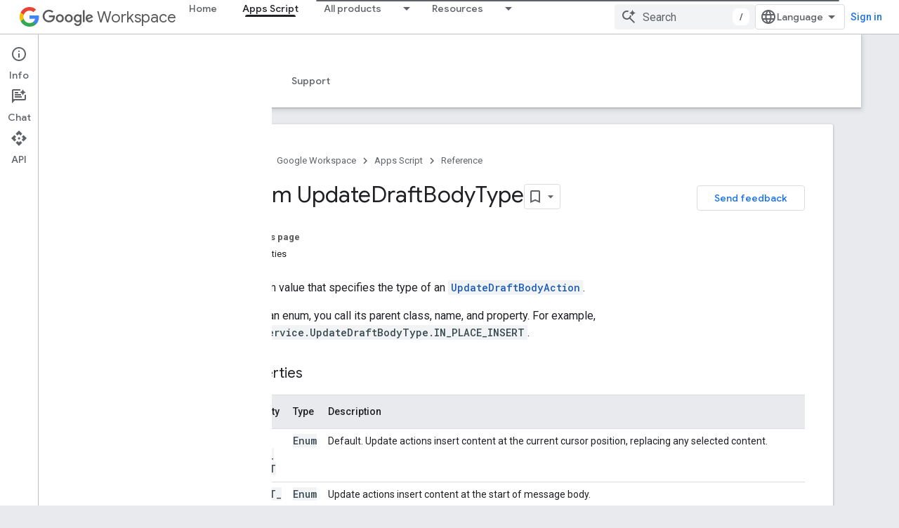

--- FILE ---
content_type: text/html; charset=UTF-8
request_url: https://feedback-pa.clients6.google.com/static/proxy.html?usegapi=1&jsh=m%3B%2F_%2Fscs%2Fabc-static%2F_%2Fjs%2Fk%3Dgapi.lb.en.OE6tiwO4KJo.O%2Fd%3D1%2Frs%3DAHpOoo_Itz6IAL6GO-n8kgAepm47TBsg1Q%2Fm%3D__features__
body_size: 79
content:
<!DOCTYPE html>
<html>
<head>
<title></title>
<meta http-equiv="X-UA-Compatible" content="IE=edge" />
<script type="text/javascript" nonce="HhX6GvsC3xNqeYLZdX8qtQ">
  window['startup'] = function() {
    googleapis.server.init();
  };
</script>
<script type="text/javascript"
  src="https://apis.google.com/js/googleapis.proxy.js?onload=startup" async
  defer nonce="HhX6GvsC3xNqeYLZdX8qtQ"></script>
</head>
<body>
</body>
</html>


--- FILE ---
content_type: image/svg+xml
request_url: https://fonts.gstatic.com/s/i/productlogos/googleg/v6/16px.svg
body_size: 106
content:
<svg xmlns="http://www.w3.org/2000/svg" height="16" viewBox="0 0 16 16" width="16"><path d="M14.72 8.16c0-.46-.05-.81-.11-1.16H8v2.4h3.97c-.1.62-.52 1.59-1.45 2.26v1.64h2.12c1.32-1.21 2.08-3.01 2.08-5.14z" fill="#4285F4"/><path d="M8 15c1.89 0 3.47-.63 4.63-1.69l-2.12-1.64c-.6.43-1.42.75-2.51.75-1.89 0-3.48-1.24-4.08-2.96H1.75v1.69C2.9 13.43 5.26 15 8 15z" fill="#34A853"/><path d="M3.92 9.45C3.77 9 3.66 8.51 3.66 8s.1-1 .26-1.45V4.86H1.75C1.27 5.81 1 6.87 1 8s.27 2.19.75 3.14l2.17-1.69z" fill="#FBBC05"/><path d="M8 3.58c1.36 0 2.27.58 2.79 1.08l1.9-1.83C11.47 1.69 9.89 1 8 1 5.26 1 2.9 2.57 1.75 4.86l2.17 1.69C4.52 4.83 6.11 3.58 8 3.58z" fill="#EA4335"/><path d="M1 1h14v14H1z" fill="none"/></svg>

--- FILE ---
content_type: text/javascript
request_url: https://www.gstatic.com/devrel-devsite/prod/v3df8aae39978de8281d519c083a1ff09816fe422ab8f1bf9f8e360a62fb9949d/developers/js/devsite_devsite_concierge_info_panel_module.js
body_size: -866
content:
(function(_ds){var window=this;try{customElements.define(_ds.VN(),_ds.ZN)}catch(a){console.warn("Unrecognized DevSite custom element - DevsiteConciergeInfoPanel",a)};})(_ds_www);


--- FILE ---
content_type: text/javascript
request_url: https://www.gstatic.com/devrel-devsite/prod/v3df8aae39978de8281d519c083a1ff09816fe422ab8f1bf9f8e360a62fb9949d/developers/js/devsite_devsite_book_nav_module.js
body_size: -867
content:
(function(_ds){var window=this;var PDa=function(){return(0,_ds.O)('<button class="devsite-book-nav-toggle" aria-haspopup="menu"><span class="material-icons devsite-book-nav-toggle-icon"></span></button>')},QDa=function(){return(0,_ds.O)('<div class="devsite-book-nav-blur"></div>')},RDa=function(a){a=a.LL;a=_ds.BI(new _ds.Ct("{NUMBER_OF_MATCHING_DESCENDANTS,plural,=1{{XXX_1} match}other{{XXX_2} matches}}"),{NUMBER_OF_MATCHING_DESCENDANTS:a,XXX_1:_ds.mw(_ds.gs(1)),XXX_2:_ds.mw(_ds.gs(a))});return(0,_ds.O)('<span class="devsite-nav-filter-match-count"> (<mark>'+
a+"</mark>)</span>")};var SDa="onpointerover"in window?"pointerover":"mouseover",PS=function(a){const b=a.querySelectorAll(".devsite-nav-item").length>0,c=document.querySelector("#devsite-hamburger-menu");c&&(b?c.removeAttribute("visually-hidden"):_ds.hk(a,"visually-hidden","",c))},TDa=async function(a){a.classList.contains("hide-collapsed-panel")&&a.classList.remove("hide-collapsed-panel");var b=document.documentElement.scrollHeight-document.documentElement.clientHeight;const c=b?document.documentElement.scrollTop/b:
0;a.eventHandler.Lb(a,_ds.ml,()=>{a.removeAttribute("animatable");a.background.removeAttribute("animatable");a.ea.removeAttribute("animatable")});_ds.hk(a,"animatable","");b=_ds.Kf(a.oa`animatable`);b(a.background,"animatable","");b(a.ea,"animatable","");a.hasAttribute("collapsed")?(_ds.hk(a,"aria-label","Hide side navigation",a.j),_ds.hk(a,"data-title","Hide side navigation",a.j),a.removeAttribute("collapsed"),_ds.ut(a.j,"expanded","true"),QS(a,"Expanded book nav")):(_ds.hk(a,"aria-label","Show side navigation",
a.j),_ds.hk(a,"data-title","Show side navigation",a.j),_ds.hk(a,"collapsed",""),_ds.ut(a.j,"expanded","false"),QS(a,"Collapsed book nav"),a.eventHandler.Lb(a,_ds.ml,()=>{a.classList.add("hide-collapsed-panel")}));await _ds.Tl();b=document.documentElement.scrollHeight-document.documentElement.clientHeight;document.documentElement.scrollTop=Math.round(c*b)},VDa=function(a){a.eventHandler.listen(a,"click",b=>void RS(a,b));a.eventHandler.listen(a,"keypress",b=>{b.key==="Enter"&&RS(a,b)});a.eventHandler.listen(a,
[SDa,"focusin"],b=>void UDa(a,b));a.eventHandler.listen(document.body,"devsite-sitemask-hidden",()=>{a.o&&(SS(a,"_book")?a.removeAttribute("top-level-nav"):_ds.hk(a,"top-level-nav",""))});a.eventHandler.listen(document.body,"devsite-page-loaded",()=>void a.va.fb());a.eventHandler.listen(a,"devsite-content-updated",()=>{a.va.fb()});a.eventHandler.listen(a,"scroll",()=>{_ds.hk(a,"user-scrolled","")});a.eventHandler.listen(a.j,"click",()=>{a.Ga.fb()});a.m&&(a.eventHandler.listen(a.m,"keyup",()=>void a.ya.fb()),
a.eventHandler.listen(a.m,"focus",()=>void TS(a,"focus")));a.ua&&a.eventHandler.listen(a.ua,["click","keydown"],b=>{if(b.type==="click"||b.key==="Enter"||b.key==="Escape"){a.m&&(a.m.value="",a.m.focus());let c;(c=a.ua)==null||c.classList.add("hidden");US(a);VS(a);TS(a,b.type)}})},WS=function(a,b=a,c=!0){b=Array.from(b.querySelectorAll(".devsite-nav-title"));a.qa=new Set(b);if(!_ds.E().hash&&c)WDa(a,a.qa);else{c=new _ds.JL;for(const d of a.qa)_ds.IL(c,d)}},XS=async function(a){const b=await _ds.w();
for(const c of a.qa)b.unregisterIntersectionForElement(c)},RS=function(a,b){if(!b.defaultPrevented){var c=b.target;c.getAttribute("id")==="devsite-close-nav"&&(b.preventDefault(),b.stopPropagation(),a.scrollTop=0,a.hasAttribute("top-level-nav")?a.dispatchEvent(new CustomEvent("devsite-sitemask-hide",{bubbles:!0})):_ds.hk(a,"top-level-nav",""));if(c.hasAttribute("menu")){var d=c.getAttribute("menu");d&&SS(a,d)&&(b.preventDefault(),b.stopPropagation(),a.scrollTop=0,a.removeAttribute("top-level-nav"))}var e=
c.closest(".devsite-expandable-nav");if(e&&(d=c.closest(".devsite-nav-title, .devsite-nav-toggle"))){let f=b.target,g,h;if(!((g=f)==null?0:(h=g.closest(".devsite-nav-title"))==null?0:h.hasAttribute("href"))){for(b=b.type==="click"||b.type==="touchend";f&&f!==e;){if(f.classList.contains("devsite-nav-title-no-path")&&b){f.blur();break}f=f.parentNode}e.querySelector(".devsite-nav-section")&&(b=e.classList.toggle("expanded"),(e=e.querySelector(".devsite-nav-title"))&&_ds.hk(a,"aria-expanded",`${b}`,e))}if(d.matches(".devsite-nav-toggle"))return}c.closest(".devsite-nav-title-no-path")||
(a.o&&(d=a.o.querySelector("[menu=_book]"))&&d.contains(c)&&a.dispatchEvent(new CustomEvent("devsite-sitemask-hide",{bubbles:!0})),(c=c.closest("a.devsite-nav-title"))&&!c.classList.contains("devsite-nav-has-children")&&a.dispatchEvent(new CustomEvent("devsite-sitemask-hide",{bubbles:!0})))}},UDa=function(a,b){b.defaultPrevented||(b=_ds.il(b.target,c=>c instanceof HTMLAnchorElement&&c.hasAttribute("href")||c===a,!0),b!==a&&_ds.Af(b,_ds.Nl(b.href).href))},TS=function(a,b){a.dispatchEvent(new CustomEvent("devsite-analytics-observation",
{detail:{category:"Site-Wide Custom Events",action:b,label:b==="focus"?"devsite-book-nav-filter input":"devsite-book-nav-filter filter-clear-button"},bubbles:!0}))},YS=function(a){a.xa=Array.from(a.querySelectorAll(".devsite-mobile-nav-bottom .devsite-nav-list[menu=_book] .devsite-nav-item:not(.devsite-nav-heading)"))},$S=function(a){const b=_ds.E().searchParams.get("nf");a.m&&b&&(a.m.value=b,ZS(a))},ZS=function(a){if(a.xa.length){US(a);VS(a);var b,c,d=(b=a.m)==null?void 0:(c=b.value)==null?void 0:
c.trim().toLowerCase();if(d){var e;(e=a.ua)==null||e.classList.remove("hidden");for(const g of a.xa){var f=g.querySelectorAll(".devsite-nav-text");a=g.classList.contains("devsite-nav-expandable");e=c=!1;b=0;let h,k,l;const m=((l=(h=g)==null?void 0:(k=h.getAttribute("data-synonyms"))==null?void 0:k.split(","))!=null?l:[]).some(q=>q.toLowerCase().includes(d));let n,p;if(d&&a&&(m||((n=g.querySelector(".devsite-nav-text"))==null?0:(p=n.textContent)==null?0:p.toLowerCase().includes(d))))e=c=!0;else for(const q of f){let t,
x,C,G;f=((G=(t=q)==null?void 0:(x=t.parentElement)==null?void 0:(C=x.getAttribute("data-synonyms"))==null?void 0:C.split(","))!=null?G:[]).some(H=>H.toLowerCase().includes(d));if(d){let H;if(f||((H=q.textContent)==null?0:H.toLowerCase().includes(d)))c=!0,++b}}if(c===!0){g.classList.remove("hidden");if(e){c=Array.from(g.querySelectorAll(".devsite-nav-item"));for(const q of c){q.classList.remove("hidden");let t,x,C,G;c=((G=(t=q)==null?void 0:(x=t.parentElement)==null?void 0:(C=x.getAttribute("data-synonyms"))==
null?void 0:C.split(","))!=null?G:[]).some(K=>K.toLowerCase().includes(d));let H;d&&(c||((H=q.textContent)==null?0:H.toLowerCase().includes(d)))&&++b}}XDa(g,d)}a&&b>0&&YDa(g,b)}}else(f=a.ua)==null||f.classList.add("hidden")}},US=function(a){for(const b of a.xa){let c;b.classList.toggle("hidden",!((c=a.m)==null||!c.value))}},VS=function(a){if(a.querySelector("mark")){var b=[...a.querySelectorAll(".devsite-nav-text > .devsite-nav-filter-match-count")];for(const c of b)c.remove();a=[...a.querySelectorAll(".devsite-nav-text > mark")];
for(const c of a){a=c.parentElement;let d;b=(d=a)==null?void 0:d.textContent;a&&b&&_ds.If(a,_ds.eg(b))}}},XDa=function(a,b){if(a=a.querySelector(".devsite-nav-text")){var c,d=(c=a.textContent)==null?void 0:c.replace(new RegExp(`(${b})`,"ig"),"<mark>$1</mark>");d&&_ds.If(a,_ds.eg(d))}},YDa=function(a,b){if(a=a.querySelector(".devsite-nav-text"))b=_ds.kq(RDa,{LL:b}),a.appendChild(b)},WDa=async function(a,b){if(a.connected){var c=await _ds.w(),d=new _ds.JL,e=f=>{f=f.target;_ds.IL(d,f);a.qa.delete(f);
c.unregisterIntersectionForElement(f)};for(const f of b)try{c.registerIntersectionForElement(f,e)}catch(g){e({target:f})}}},SS=function(a,b){let c=!1;if(a.o)for(const d of a.o.querySelectorAll("[menu]"))d.getAttribute("menu")===b?(d.removeAttribute("hidden"),c=!0):_ds.hk(a,"hidden","",d);return c},aT=function(a,b=a){b||(b=a);for(const c of b.querySelectorAll(".devsite-nav-active"))c.classList.remove("devsite-nav-active"),c.removeAttribute("aria-current");a=_ds.Yl(_ds.E().pathname);a=`[href="${_ds.Nl(a).href}"], [href="${a}"],
        [alt-paths~="${a}"]`;for(const c of b.querySelectorAll(a))c.classList.add("devsite-nav-active"),_ds.ut(c,"current","page")},bT=function(a,b=a){b||(b=a);if(a=b.querySelector(".devsite-mobile-nav-bottom"))for(a=a.querySelector(".devsite-nav-active");a&&a.parentElement&&a.parentElement!==b;)a.matches(".devsite-expandable-nav:not(.expanded)")&&a.classList.add("expanded"),a=a.parentElement},ZDa=async function(a){a.connected&&(a.removeAttribute("user-scrolled"),await _ds.Tl(),await cT(a),await a.Ba,
await _ds.w(),await _ds.Tl(),await cT(a))},cT=async function(a){if(a.connected&&a.o){await _ds.w();var b=a.o.querySelector(".devsite-nav-active");b&&(a.hasAttribute("user-scrolled")||await $Da(a,b))}},$Da=async function(a,b){if(a.connected){var c=a.hasAttribute("user-scrolled");a.scrollTop=_ds.En(b,a,!0).y;await _ds.Tl();c&&_ds.hk(a,"user-scrolled","")}},QS=function(a,b){a.dispatchEvent(new CustomEvent("devsite-analytics-observation",{detail:{category:"Site-Wide Custom Events",action:"click",label:b},
bubbles:!0}))},dT=class extends _ds.kk{static get observedAttributes(){return["collapsed","fixed","hidden"]}constructor(){super();this.connected=!1;this.ua=this.m=this.ra=this.o=null;this.xa=[];this.eventHandler=new _ds.v;this.Aa=()=>{};this.qa=new Set;_ds.gk(this,this.oa`animatable`,this.oa`aria-expanded`,this.oa`aria-label`,this.oa`collapsed`,this.oa`data-title`,this.oa`fixed`,this.oa`has-book-nav`,this.oa`hidden`,this.oa`top-level-nav`,this.oa`user-scrolled`,this.oa`visually-hidden`);this.background=
document.createElement("div");this.background.classList.add("devsite-book-nav-bg");this.j=_ds.kq(PDa);this.ea=_ds.kq(QDa);this.Ba=new Promise(a=>{this.Aa=a});this.va=new _ds.Zg(()=>{this.connected&&PS(this)},20);this.ya=new _ds.Zg(()=>{ZS(this)},20);this.Ga=new _ds.Zg(()=>{TDa(this)},100)}async connectedCallback(){this.connected=!0;_ds.Rk(this.background,this);this.hasAttribute("hidden")&&(_ds.hk(this,"hidden","",this.j),_ds.hk(this,"hidden","",this.ea));let a;(a=this.parentElement)==null||a.insertBefore(this.j,
this.nextSibling);_ds.hk(this,"aria-label","Hide side navigation",this.j);_ds.hk(this,"data-title","Hide side navigation",this.j);_ds.hk(this,"aria-expanded","true",this.j);let b;(b=this.parentElement)==null||b.insertBefore(this.ea,this.nextSibling);if(this.ra=this.querySelector(".devsite-book-nav-filter"))this.m=this.ra.querySelector("input[type=text]"),this.ua=this.ra.querySelector(".filter-clear-button"),YS(this),$S(this);PS(this);VDa(this);await this.init();WS(this)}disconnectedCallback(){this.connected=
!1;this.eventHandler.removeAll();XS(this);this.qa.clear();var a=document.querySelector("#devsite-hamburger-menu");a&&_ds.hk(this,"visually-hidden","",a);a=[this.background,this.j,this.ea];for(const b of a)b&&_ds.Tk(b);this.removeAttribute("animatable");this.background.removeAttribute("animatable");this.ea.removeAttribute("animatable");this.ea.style.removeProperty("--devsite-js-book-nav-scrollbar-width")}attributeChangedCallback(a){a==="hidden"&&this.dispatchEvent(new CustomEvent(this.hasAttribute("hidden")?
"devsite-element-hidden":"devsite-element-visible",{bubbles:!0}));if(a==="hidden"||a==="collapsed"){var b=document.querySelector(".devsite-main-content");b&&(this.hasAttribute("collapsed")||this.hasAttribute("hidden")?b.removeAttribute("has-book-nav"):_ds.hk(this,"has-book-nav","",b))}if(a==="fixed"||a==="hidden"||a==="collapsed"){b=this.hasAttribute(a);const c=[this.background,this.j,this.ea];for(const d of c)d&&(b?_ds.hk(this,a,"",d):d.removeAttribute(a))}a==="fixed"&&this.Aa()}async init(a=!0){if(this.connected){this.ea.style.setProperty("--devsite-js-book-nav-scrollbar-width",
`${this.offsetWidth-this.clientWidth}px`);this.o=this.querySelector(".devsite-mobile-nav-bottom");_ds.hk(this,"top-level-nav","");this.o&&this.o.querySelector("[menu=_book]")&&this.removeAttribute("top-level-nav");this.children.length===0&&_ds.hk(this,"hidden","");if(this.background)for(const b of["hidden","fixed","animatable"])this.hasAttribute(b)&&_ds.hk(this,b,"",this.background);!this.hasAttribute("hidden")&&a?(aT(this),bT(this),await ZDa(this)):(await _ds.Tl(),await cT(this))}}async wd(a){a?
(a=a.querySelector("nav")||null,aT(this,a),bT(this,a),a&&(await XS(this),this.qa.clear(),WS(this,a,!1)),_ds.jk(this,this.querySelector("nav"),a)):_ds.Qk(this);YS(this);if(this.m){this.m.value="";let b;(b=this.ua)==null||b.classList.add("hidden");$S(this)}await _ds.Tl();await this.init(!1)}};dT.prototype.updateContent=dT.prototype.wd;dT.prototype.attributeChangedCallback=dT.prototype.attributeChangedCallback;dT.prototype.disconnectedCallback=dT.prototype.disconnectedCallback;
dT.prototype.connectedCallback=dT.prototype.connectedCallback;try{customElements.define("devsite-book-nav",dT)}catch(a){console.warn("Unrecognized DevSite custom element - DevsiteBookNav",a)};})(_ds_www);
